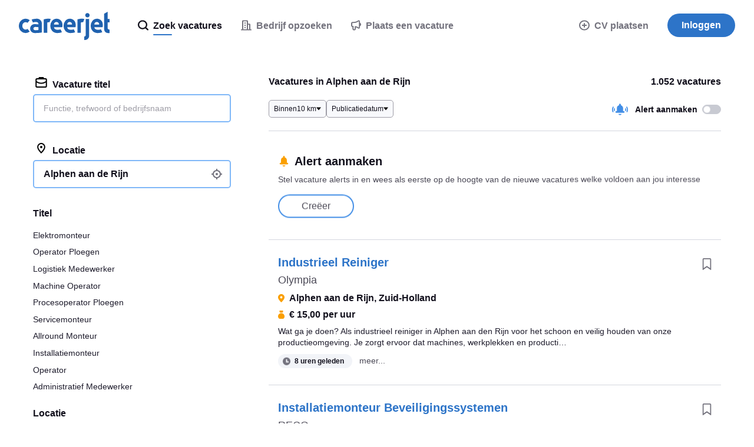

--- FILE ---
content_type: text/html; charset=UTF-8
request_url: https://syndicatedsearch.goog/afs/ads?sjk=V%2BPHttB5TFSw2G%2FsS9DPHA%3D%3D&psid=3498853991&adpage=1&channel=7866191393&client=pub-6184526169724134&q=banen%20Alphen%20aan%20de%20Rijn&r=m&hl=nl&ivt=0&ie=utf-8&oe=utf-8&type=0&fexp=21404%2C17301437%2C17301438%2C17301442%2C17301266%2C72717107&format=n1%7Cn1%7Cn1%7Cn1%7Cn1&ad=n5&nocache=5571768896350202&num=0&output=uds_ads_only&v=3&bsl=8&pac=0&u_his=2&u_tz=0&dt=1768896350307&u_w=1280&u_h=720&biw=1280&bih=720&psw=1280&psh=6676&frm=0&uio=-----&cont=cjgad-1-1%7Ccjgad-1-2%7Ccjgad-1-3%7Ccjgad-1-4%7Ccjgad-1-5&drt=0&jsid=csa&jsv=855242569&rurl=https%3A%2F%2Fwww.careerjet.nl%2Fvacatures%2FAlphen-aan-de-Rijn
body_size: 8393
content:
<!doctype html><html lang="nl-US"> <head>    <meta content="NOINDEX, NOFOLLOW" name="ROBOTS"> <meta content="telephone=no" name="format-detection"> <meta content="origin" name="referrer"> <title>Gesponsorde links</title>   </head> <body>  <div id="adBlock">    </div>  <script nonce="oy_tiKp4KZW6ziiQesr5Kg">window.AFS_AD_REQUEST_RETURN_TIME_ = Date.now();window.IS_GOOGLE_AFS_IFRAME_ = true;(function(){window.ad_json={"caps":[{"n":"queryId","v":"XjdvaZGSI7iX_bMP4O7q6As"}],"bg":{"i":"https://www.google.com/js/bg/V3ebOGDdmYSEMRADY9j8a9nQ9snAUskijKb6q-slNNE.js","p":"fcng7kZA3Ij3pUFoTB1WnhTukAe0pPMHOQAetO63o6M9opuCEY+piS9vh3p+1qdRehb6Fg8qRv3GlbDB6Uh6jKwhHXCaS1PSW8GNLEINzc+z9K5E0qDnfJSBhcPQLB//ZpUA7L+xwYwR3fq5d5uaXAX/3ZQfldoTDoi38QoO1v5a1AP6rLy/57RRk8GasG9b/boKQ0CSmLljPUYbd13rFNJ79MQVDVpZEyTFhhpmiWYQt/g3bbGU8fzjbKq6z6U8JAvYa+43c3iKkm70m2RyRmRAdSW3Juf3JHVHjBSyM6vr/q9wlleiWnBKb/Bg2vUu8Ttby7Ilg0g2hpCixDozrZw+3B0US7xnmWEySuBhueOHTY/[base64]/0EOac6Py6N6qwZI+7wzxEREC/+YgK8pQabioL4p1WhbyczMNA9fvuwC0+HovFyxQLgLoeQOHy/yU+ASMhdIRIExVf+MxHJZddmzF34Y9kd53iA0jNeUjHA3/2xFP4xg1d4JG7aF3vT96dcyfSQ7XgjFFlCMqrj8YfUq0HDALoahoby4rktM2Axv0gRD58xDbLHZEOSv2j0U1C8tbgy8Dmaft4yRL15h26x6MLJWlEok1dKRxIfjiJfA6K9Mbm0oO9p+8yHsm4d+59vuajJ2KA6J4Zja54iG0/s493g1+fIays/27Zt4rWYddbwC/iFUVng6ZkBMcwHSnwNup7g2XzW+fHh+DeqrmX73p0NSc67Ybo6fUxhIIExgITOc3TUN0s9XEpF+7lI1oSxcmNQc8cGyFJgcUEoHZShDjnzQL3Zgv/F2wUEcpWlGeuFKp1z7Lnw6NqnPeah5RLJuQszJzAjb9MCzQl4j9uhmRBOlxZgO+ac8bH2eK2PcjMc4UM563svL2gdjYuhQA5Zg1Rx5N7NdsxX1E7HTDmBuDbUnNSwEt4WAeKQ9nMSnk4UZvD4ZvNj/pTlC/BvYFYPB9g+iQgDCcu6cs7KPmm+9+Po/qfxiYoMVYlyGRYweUus2rBX5UxNEPqTXU3eNRiN95lrxaGWNlmTX90xiLHQPB78hOUp7AYRHSVz/3aMaA3DAeTBUDS2oxhUj/bPiaY36rGvxQ2A1yCE60BcbIjiWuUl9yf67fHK7tiEKl5KOvUoD2wd5xf4Hl7od0r5ViwzbaKV+ygmbJ9qhjlSaL89Bzw1ar3Ug4NNI8dWQX1vu8RadfNzAR+JIniFGlzKSm4lZ/F8Ll66hV50dWH7HpotTLOtSadRkv5mrCOaGjFo3rzCU+uZLOul8KzJmEPD7DnFbSkJncxaGZ+RULbp4kd45cLA8QN9+F74u20DRDd1d3B8sl1vAfUKozNWsmVaL880FG5gBqd8h6Ya0GgUU/Li5ke1WNDo77NDacdRVQrl6D3RAu4iJgQtOtSskbdvX1oiatbtV9jkDalcf2B9aC0aoXLJUubUqMhXShDYNFm9IDDf02bFznHTZgGbgfuap8aL7L+6lRIauEQMVmyQf0hyABYOthvSgPHT2PDkLKYfIkJ4NQUIdBS3MyjcW2oDeZ4w9EzjOFkTLdH/NqmkjdwpnuI7BpgH+9LqwCVaPvY/wWivPPwQ9zAIUuAxfxFUKtXNHJtPRkAXnhL/vaKh6fdZwc/uUA076ksJNLw6ocU+F9az6GUPptteqFfSmHjyIDNQqDXRzuI4WhbU4SxPDPGWKZMgpXpK2uWtproaDL1HPd1nMMI7Y1xP2MYZcUA/+M9VYKPTOSMGv5uMn+IMaOwJShbqE3m1Ys6Bp8kIEuGzgkVNX1FDh1cg8Vc9hbCW59W4FWJNv5ZcP9wS3TLMf2U+QP2GQLtb7q6CWs+4r2m90f07ETzlB+4nLaT/so+BVDMxos1m2wVqrJ4cPN6+ny30lsisD0j/7SZYlLofc/BxZNU71awcdS7ikNd0lIL/ZTEFDd5ZhPJ3w2QKzhFE/BOW9Z85XIJLu4wYBb7kBAaFUsKfCn+MLSLFzrjcyS9gIkET6QRVWWDv/vcR7llV2Na6PGM9iX5rBtN9Et41wUZtQKSBFzu/x/x+z/CSf745n/qxJQdo32oOFTujLZzfFh7fZeBv4nm5Zm9W+9iyA8LrZnhTqjsGt7h07zSeqXThOYAeAYtaVBjMUlRk+7hQsqeVx7TeBsK/[base64]/l9S5oL4dnwvHzX8J45OMZWKJ00TqpCInIlHtXpWwYXIG5/aLiMsaleMxWhPAI2DAeZztn/Mmjnmz4X97CsWlLKytoVWOoqMDonATGyix4lGAz5u/WUx9BWn4h0Ua0ecjw+9LyaAetz4VZV3eY4rLb04NAVt/+7gr9LvN3qFY7vJM5crg0/qKWzxbjJym9jme6OsE5TesV9a96hNoq3qGkspc62fPZzbZJrCxHssCLr7t/D1IXeBoATOsT3UDgWzR8q0ej30Cieu1n+B6F4PvkbRnhdPZoL2vHE6/iOtZ6lXa79MZxnAJ92/GreRgUW9VM/+g5cS0RfEcq1q0EqoOak4A5/CE4JyVnsG7f+e6MiwAm7JoOkhpjkwD/k8TPw/IYIur1Lason2HfmAJ88ZM+2ZN9kSkgyv/LhjRAWS307GhcKVhELz9dzIFEQUgp8lG6P5HiRCvVzGQYfdgo/KE4gXBbB0t3oIShrUTXW7PXONTC8NytAYzxOvmVtSt9+LdiadZTBYdJvoGQBPwAUUScKCkZ1h8//OqJs4akV/pMYP9ehAN8WKhHlK1ly9sYnzwmtUpvX61S8Y+VMin62qMr8XBBmxsM4kSq/xR5pitRTeBCgixYarldj/WJ+CiznK9aqGOL/+1kjEhdS5u81WxbE0qb2GbKLZIKqWiG/m1/QuWfUu/jDwww/agzLzX/reqJx1T+J1R/gemZyzDFeJn0kh4be0npI/JHhC37DBAQpOOEi++v7QJgyXMZybddF7Ycsb5+VVgXaV7B6hV8Sltjfbr4dF4/94Gtywf1Gd5fo5gsanQcvnrRu7vcQvU4XrI+2X7M8lIW56JVy2JXWccE/Ic9N2CzwUMgDZAKbW1vTn4mbqv6gtfecBjLPvo3IJCiyGs9TN9km4kIDfXISJFBnk/KwmBVIrVr6wpiLODKfwYUskL0+Oo2y8sWH9BfdepTRvD0qm8X1yAhmcacE9GBkwYgrOnqSh1DgBuYKLSJrjZmKYOzzySC52Bze8nSBfUbknhEXnhwFR0CG3Cod8ZCigIstFnKmQwbnugTCM6eWUVUTUcvWGqD93JYAS/HnU8hILxB6WsTdBnJzN1J/qccLbR5TLMoSpm7cKwcL65BsutJPAIlybXmpP9Y7Yu/XdmJYw7yUCPMOCT27C7idC2YF3TmKGQarD7x9O2QW483A2fK/VmUA6QbErw/[base64]/51ZgoiIEtupdicwTHU3Mf5GBpISkmiq5NTEUEKbaMmBCyNlwhiqj1zy5UM/z9wo5Fo2rS2U5PH4rp5eCUMcbJCFqVxdjuHqTeHQJdzitdc1YGBAsG1shAfYDPev9x8TpyEgOYDuk1u+am1EXpCc5rHr74dSHkJx7LRnJCWoEplLJ1MXLZpPG/grz2K3Rz/[base64]/frDMc2Iu3g2BvWFyCcdz4+Ft4ytk1JhpL+6jJyu06V4DKMH3zI2d7uS0QPzz6EInNZEzMboSL9KqUByFo2tsa5WenOuell1GUG5PRkynXIbZkc5QXqq/zMlz9uQSazsavmWwzdsbe7P58VZYNuOi9WdJzng1cxLShlUV1RayKHUJKHDWTDpuSfWK9k6HKlDC42+7fAqOOKOynhTJrZNKQDyzxm4JY5hsrUtxVoFzqUU9IalSaJ4Rm41sjRkAUQB1/tOOjDC8wgyzaq93fx9FSYHf1VimON8zqertm63SV0wgJm8vxvi1qkf19f47LycRaOXsdf3WFv6R4JrabEoroY+JjXW4sv5BLFVQquSSgjz4bvdxb2+QYsYTp2URCzQrXAoWd6mUfLL231+tYFV+jSMbkzgQX9CRv1HwXt4XAPJ/Np+hzCDWQ7gj/Gse71KALMYgLa5Wg5ICd/zVjDY/Hvj9Bnr+YOKW2byQu8XWBz8OJ3xzS8O2smYoKvDU2v5PArXln7MIt7XwhAdzXF5AJNu9ME/V8NA8AxN+3gRpdW2VlhUhVP34B3O9DXNJH6Ww94VNqdJeHeNJUNC4CMzEOyLJsbjslijI9yDj4V7lqDApkSExh9erJt2KEFrGIcE1lgmQoucDjAkCc4c6l8BMUgIh6U5wVHCOgNmgJWvt+sCxuaRGZlXfQoneTwLm1UdWhT9TCz+l9n/Rr6RAP8vRv7ev3QZOjhl6oEk3l/j2On8kS7/SCNUDHhYh9fG+nn+0l7IN+BsSYMKMEgxDuC5ceoRwhwzOXJsXXRfowBuH9jBCbGIXFZXf8WPiMQmaqqJaZe6wqdOik0mybYpB2ONvftJz8EfVdKVDk4nDWEn+5pZRmWDUQCg9qGdoni/4kKyENTf3wniKm+x8vbb/SzwYwk4VjRtgTXDnF5SG5fryA7cvYZzx012upVFc/IOduCttN4HftiJ25wfiYJTPB1Dw8fql+cOTSDhCVRxat3OUnqKGxQVG5hOJtbkIv1q5tdG/k/5Rjx5Ak4jFiftCX+roDrR7ZsHxEPrHEgmY31KTXgEJ0MFMkgOuvrK4wWT2ynf1kQAUBcygisuetybyO5s04ygjEjS9cptBby0lcVpRH05ZD4YqPNcd0zivNFzcLI3RebBqJG7feVLbFc+wg/8C1TcwzM02xr3yotsiNL1Vje6+Nju7JEE7gjMptpBEhnn67VwiRJEoytu9pE5dvq7GGVCc5Nfv4rWMXqQCopWN+YTuRfuFhQpu5F1PwOqP05HbJrrSVkCEGa3jOW3E364E8p3WN1ARD9Uck8rHbl6iZeDGqUcJK1YlnPW2M5mFqjjKUd2JyRIcz64Zy/8Tc6xDJDFrnWeNz7sqPmQe8yBw2sJJXh0iWryF9j4b4rLqHLUH84n+BPHZ2oeNSvfIBpQiv4k+bCSn+5XGIBQN+mEFX0a7OSqlE/BGhKh4jQtbB8FWVDHzjQUllnanVVkf92EOQI0Nrls/CMrb9SHZQ1ZE/[base64]/[base64]/TjokDKPmWc0Ybc+8+FMkpNX51X8ah2r6gB2gL6qIum0pq6QHbdeVG1nbg7l1RYtgVT5bb9DVkSOpM51COtvKtGeE5ZQ7yoCA6gLbfAwMvblK8NFbWlQvqbzC2mA/[base64]/oVTxbnH7VRMWQSVnCXU0nwvoZ+Nz/sCsP65Yrx0IqWee+ePQUhyl+pMn0zYxZL3K4SqWOpt4I18L8TjfhMoozWwUPKQdaUyef0lL/5vRzcSyTYGelqOHKxYCQkyp2hyqmhZIA9RYsHa/0uQDazyffGuAWZIpqAoV5/OuS8c0YuDNMIvypCcv1FwowxzQ05kzw9ttUDgIdbSSq1I6rQAiy1YzOmuVFfB8VIS5Jz2Xan0x0OO3hMx47SXyY9TXH6+ffrcU5FA8ForRIg73lkjFgpKH9tAZ76zFi176wXF+2TT18Ce2a5E6iEX/N8/d6TIAFf9TuomuDPAqqvxdskKPTS1myD9Y+cPPevYTdABfdQdl0bYTnaL0ZadENuzTuP844Pk95h+2GNs5wiKctkAOTjiLAR2yXO25MJhAki+mmngVKyDQkifJSCKA9RYCEC3gxkfHaFYVqizyDLavi82mRPLcoYk+Y4s7J6R+XfM/RYsoYa29nmecWWnZoljeeQlupCnH0A7dzF4ecB0wIOzGHi61qUOaT8FDaMtas6kJuMMfFjeJleUi6dysOwBI3wpBqeELFYPrWG43Pgd80Hr48MPAXa59VViklsu2ZMSAHlnly2dgC1CKxA2F1HIWwHQXw7hupQ5/K3ixExAWEoYz79Sie1XcKzLwsi2AVUqE2bPG4w7UcT6msZhkvTv4mJPfe7K+vH9Fiy8swKok3x8/tPEunBCfyWbW0hPMjA0KwoKfHv06dseoU/xxc0dH2iGr6CLaNgwG0UMfnUEuqYaDH0cM3zBf5p/kz31zKuKx0+YTyi31bt4xJQ/[base64]/8XnP8NQX2VOiKF040dB9p5rVsFMcl31z9TmzcU9D/HZql6RE6pEkhLJKpYtPshPYNAuOpHhF8AaS5JdM9SMIsGbS1vp4qujb2uMtPAO18ZF882CjYevKyVS/4Vf7TTNwN3zUADfgF9XwpTlaELPzAmMdguyDNfja3HGJ2Js2qBRZcdDkvJhggNnKd3oenZ1kim9K073KP4Oz7FFIRqBwVeVHemlWO+7/IWzcTvyCHRTUonNbCp5LUYV8ubS+fUY+l9qTpZtEWDB3TjEj41rHd0oBi0uQqYl9+kMmaF/LQnbRtbWYZk7CpTyT9dBeUkCHTcxQpXEgiZR+SNXB4umoSKPO9PuSEHUwtIIAfEY5s3jA+iaLQPcbyrYHr/EPH+TuffbxgBc/uzeynulWJEWbp7FmDKgwwbxXxueeioWD86I4SCilpi3Ces03gjyTzxvBbnbpeF3fUdoD8yRbajOmKo+TcSPDvOq0xjSczWtDT4t/DGxGiG3atF/i9sIRLYzyD2Wvx1tE1qxFG9Sl8DZ5FfGMXt6jfa6wY7rskMa9d4GUVEAC9bAAYZ4LUKZteHmmi3LQqU+mN5Bd4KDD68DgfJxVJmwZ2Bla74kAhAlCT/noU8d8fLt+oFP+kvFrJzlAR3p1jZViMFD/gmqnN0tdsLjH1uKGUuHEI8V5GCfrqO8xCDCiUhRNj2OmMqDbmp8M4kAlXGSE7wAa3ypDBGuBND8Vm5G8eykJkKbnVcwMKY870b7VcnYT4IzAofk0W1SnKZ6yl4FtGrI2bgHVocxtSWQDofmeVDAN/[base64]/WrroRSSeRUzGt4uei2oII2wrlLOkl+5UDnCxHKjm3GPsqbpjhhyF19Sxsac+SejDBDO0LF4O3EUQE0DlnT0OoEwkgcL3VHIOBwDiS4dWI7+AZ5EYzxJSwJShpRIqge19EhLv8QBUf7pE902VvydZJJ7hMyWJzdF1qsKMypD6h8Z/kH4SEzuDR07J8SQyc3oEsIeKT9UzhDthVHXsBgw9zpZJ3xMreof7nJzeqSp45W7dpqMlMgf+R+GEOfig5L8YhqfplwQdltPMm/mcIEIDE4CiMM7bHLPdWV49ZF7byRFh2BAKGlLMu5hG8h0yaeDSfi7ikYcaxHjR3t47LQ0Awa83u4JBeB4go+dEpjk8OGkR2QQW+6ATDrupzdSRmofcbuy2ALLGmGfG2tUbsmUxnd4MJLklqBZ4bBrVY+FkKRqSPki+y+TPoL//TMgg+cbkc79/opS7nA9sEvAhXkXsQAkVC6Akktz492RA5foYMMbGD6rZg9wGyP7rdPRYOSq5Sfapc5zfrAvX4wsfWMjhZjNn4BiH7hMm+NRtEAIFiGcOxkObLrfAexL1+dMbBnstcUZegUoCRDY8dBCCaEStAKvfOP/D1VKovlN5QTh0WlpJIc7pb6nSnbCbKKdXuG2TahOqniWe7AWuAr9WAZZ+1jmsQO4HO032XqvtqNlx9Q/G+tjuoDUMuXYT53H/rdc4zKq9L1BdeRSiWVO9jwowEsjhv0FwSV9f8H7cV7o24J0/sM3M1V+gjQguutn47vRcDCAe65ScHM104XN2fWr9+aUQYJAtykqsTJS5IzLfGwN3YHTE/JVWqdWcR+/6f7UApFHokFO2kG2k9ZUKwi6ciqZW+eDYkveNxvi844xPpKRZe1kpnG8qJ9z5y56Js5AHhXxx7DCdyg9MqPrsoWsCmf2fQvqdVfV4BNSNPH3Ka20TWQKBtPsDx5SuMGmv9kbym9HfP/n63CTPsVbxGjinhW7gFZPwT+kKeWz7+dqOpeIRGIa3Or5PlkoEVHQRuVShUCpz7+PWH7suLfRB07RWOeq7BUD6NDB5XTr3W48HbHj33Wvn6GbDh/K0PmwqgPUbO9XcoUcKk8Idj528eg4sohnNwg+kFUlqNTUV7BMVqwWnNt519kf4ILuZZOIez6WDQobjAuCgUJn3Yu0sAc9xaNbOkZdchw7wa6nBeOi555ayfVM4G/0W5gwgZFJcbL4akX9QGRi3hMUhd5FXLtYroYCuHNcS571CCxlTqh/WgBW9y1xqxiuqj4SC6J5qULvQBqwP+Jfo2rHa4wWPMnKXsnxpSJaE0OjEPy1+wH6t1e5LZxpwoXv/ND6Fn2OmLLxeW8oSzm1uoBRF1HFSm5S91RB+HB90YOfFchIU8Y7gt+bAf+R+F8m3zCFoCd6tZqXL3tGuyUiMkElJILO5eFy9ayTo1EOixCFhN59x0sIvQ8LlX0w+OWk0egUb0FnVAhRJe8FhYZcIscBcoCee8\u003d"},"gd":{"ff":{"fd":"swap","eiell":true,"pcsbs":"44","pcsbp":"8","esb":true},"cd":{"wftl":["Roboto"],"pid":"pub-6184526169724134","eawp":"partner-pub-6184526169724134","qi":"XjdvaZGSI7iX_bMP4O7q6As"},"pc":{"alct":true,"ct":true},"dc":{"d":true}}};})();</script> <script src="/adsense/search/ads.js?pac=0" type="text/javascript" nonce="oy_tiKp4KZW6ziiQesr5Kg"></script>  </body> </html>

--- FILE ---
content_type: image/svg+xml
request_url: https://static.careerjet.org/images/badge/google_play_nl.svg
body_size: 1763
content:
<svg xmlns="http://www.w3.org/2000/svg" viewBox="0 0 646 190"><path d="M622 4H24A19 19 0 0 0 5 22.7V166a19 19 0 0 0 18.7 19H622a19 19 0 0 0 19-18.7V23a19 19 0 0 0-18.7-19h-.3Z" stroke="#979797" fill="#000" fill-rule="nonzero"/><path d="M215.5 31.5a15.5 15.5 0 1 1 0 31 15.5 15.5 0 0 1 0-31Zm0 4.5a11 11 0 1 0 0 22 11 11 0 0 0 0-22ZM468.5 31.5a15.5 15.5 0 1 1 0 31 15.5 15.5 0 0 1 0-31Zm0 4.5a11 11 0 1 0 0 22 11 11 0 0 0 0-22Z" fill="#FFF"/><path d="M622 0a24 24 0 0 1 24 24v143a24 24 0 0 1-24 24H24a24 24 0 0 1-24-24V24A24 24 0 0 1 24 0h598Zm0 5H24A19 19 0 0 0 5 23.7V167a19 19 0 0 0 18.7 19H622a19 19 0 0 0 19-18.7V24a19 19 0 0 0-18.7-19h-.3Z" fill="#A6A6A6" fill-rule="nonzero"/><path fill="#FFFFFE" d="M235.6 61.5h.5V33h3.7l13.7 22.5h.9l-.2-6.1V33h2.7v28h-3l-14.4-23.7h-.9l.2 6.1V61h-3.2v.5h.5-.5v.5h4.1V43.4l-.1-5.6h-.5v.5h.1v-.5l-.4.3L253.3 62h4.6V32h-4.6v17.5l.1 5.6.5-.1v-.4h-.1v.4l.4-.2L240.3 32h-5.2v30h.5v-.5M274.2 61.5V61H271V35.6h-8V33h18.7v2.6h-8v25.9h.5V61v.5h.5v-25h8V32H262v4.5h8V62h4.7v-.5h-.5M290 36.5h5.2c3.3 0 5.8 1 7.7 2.8 1.9 1.8 2.8 4.3 2.8 7.7 0 3.3-1 5.9-2.8 7.7a10.6 10.6 0 0 1-7.7 2.7H290V36.5Zm5.2 25.5c4.6 0 8.4-1.4 11.2-4.2 2.8-2.8 4.2-6.4 4.2-10.8s-1.4-8-4.2-10.8a15.1 15.1 0 0 0-11.2-4.2h-9.4v30h9.4ZM331.8 36v-.4h-13.4v10.1H330v2.5h-11.6v10.2h12.9V61h-15.7V33h15.7v3h.5v-.4.4h.5v-4h-17.6v30h17.6v-4.6h-13v-8.2H331v-4.4h-11.7v-8.3h13V36h-.5M359 32.5h-.5v.1h.5l-.4-.3L347.8 45l11.4 16.5h.5V61h-4.2L346 47.2l-4.9 5.7V61h-2.7V33h2.7v14.9h.8L354.5 33h4.5v-.5h-.5.5V32h-5l-12.6 15.1.3.3v-.5h-.1v.5h.4V32h-4.6v30h4.6v-8.7l3.9-4.6L355 62h5.2v-.8L349 45.1l10.5-12.3V32h-.5v.5M373 61.5h.5V33h2.8v12.4h15.3V33h2.7v28h-2.7V47.9h-15.3V61H373v.5h.5-.5v.5h4.2V48.9h13.4V62h4.7V32h-4.7v12.4h-13.4V32h-4.6v30h.4v-.5M418.6 36v-.4h-13.4v10.1h11.6v2.5h-11.6v10.2h12.9V61h-15.7V33h15.7v3h.5v-.4.4h.5v-4h-17.6v30h17.6v-4.6h-13v-8.2h11.7v-4.4h-11.7v-8.3h13V36h-.5M434.3 61.5V61h-3.2V35.6h-8V33h18.8v2.6h-8v25.9h.4V61v.5h.5v-25h8V32h-20.6v4.5h8V62h4.6v-.5h-.5M493 36.5h5.6c1.4 0 2.5.5 3.4 1.4.8 1 1.2 2 1.2 3.2 0 1.2-.4 2.2-1.2 3.2-.9 1-2 1.4-3.4 1.4h-5.7v-9.2Zm0 13.7h5.5c2.5 0 4.8-.8 6.6-2.6 1.9-1.7 2.8-3.9 2.8-6.5s-1-4.8-2.8-6.5a9.4 9.4 0 0 0-6.6-2.6h-10.2v30h4.6V50.2Z"/><path d="M48.5 146.3c1.5 5.9 6.9 10.7 13.3 10.7 2.5 0 4.9-.7 7-1.9h.1l57.4-33.6-26.9-29.3H48l.5 54.1Z" fill="#D84037"/><path d="M150.8 83 126 68.7 98.4 93.5l28 28 24.5-14.3a13.8 13.8 0 0 0 0-24.2Z" fill="#F1B628"/><path d="M48 47.2v95.6c0 1.2.2 2.4.5 3.5l52.7-52.7-52.7-50c-.3 1.2-.5 2.4-.5 3.6Z" fill="#5373AA"/><path d="M126.2 68.6 68.9 35a13.6 13.6 0 0 0-20.3 8.3l-.1.4L99.8 95l26.4-26.4Z" fill="#319F4F"/><path d="M511.7 142.9h9V83h-9V143Zm80.4-38.3-10.2 26h-.3l-10.6-26h-9.6l15.9 36.2-9.1 20.2h9.3l24.6-56.4h-10ZM541.5 136c-3 0-7-1.5-7-5.1 0-4.6 5-6.4 9.5-6.4 3.9 0 5.7.8 8.1 2-.7 5.5-5.5 9.5-10.6 9.5Zm1-32.8c-6.4 0-13 2.8-15.9 9.1l8 3.3c1.7-3.3 4.8-4.3 8.1-4.3 4.6 0 9.3 2.7 9.4 7.6v.7c-1.6-1-5-2.3-9.3-2.3-8.5 0-17.2 4.7-17.2 13.4 0 8 7 13.2 14.8 13.2 6 0 9.3-2.7 11.4-5.9h.3v4.7h8.6v-23c0-10.6-7.9-16.5-18.1-16.5Zm-55.1 8.6h-12.7V91.4h12.7c6.7 0 10.5 5.5 10.5 10.2 0 4.6-3.8 10.3-10.5 10.3Zm-.2-28.9h-21.4V143h8.9v-22.7h12.5c9.9 0 19.6-7.2 19.6-18.6 0-11.4-9.7-18.6-19.6-18.6Zm-116.7 53c-6.2 0-11.3-5.1-11.3-12.2 0-7.2 5.1-12.4 11.3-12.4 6 0 10.9 5.2 10.9 12.4 0 7.1-4.8 12.3-11 12.3Zm10.2-28h-.3c-2-2.5-5.8-4.6-10.7-4.6-10.2 0-19.5 9-19.5 20.4 0 11.4 9.3 20.3 19.5 20.3 4.9 0 8.7-2.2 10.7-4.6h.3v2.9c0 7.8-4.1 12-10.8 12-5.5 0-8.9-4-10.3-7.3l-7.8 3.2c2.3 5.4 8.2 12 18 12 10.6 0 19.4-6.1 19.4-21.1v-36.6h-8.5v3.3Zm14.7 34.9h9V83h-9V143Zm22.1-19.8c-.2-7.8 6.1-11.9 10.7-11.9 3.5 0 6.5 1.8 7.5 4.4l-18.2 7.5Zm27.8-6.8c-1.7-4.5-6.9-13-17.5-13-10.4 0-19.1 8.3-19.1 20.4a20 20 0 0 0 20.1 20.4c9.4 0 14.8-5.7 17-9l-7-4.7a11.6 11.6 0 0 1-10 5.7c-4.5 0-7.7-2.1-9.8-6.2l27.2-11.3-1-2.3Zm-216.8-6.7v8.7H249a18 18 0 0 1-4.7 10.8c-3 3-7.7 6.3-16 6.3a22.7 22.7 0 0 1-22.6-23A22.7 22.7 0 0 1 244 95.8l6.1-6.1c-5.1-5-12-8.7-21.6-8.7a32 32 0 0 0-32.1 31.6 32 32 0 0 0 32 31.6c9.5 0 16.6-3.1 22.1-8.9A28.5 28.5 0 0 0 258 115c0-2-.2-3.8-.5-5.4h-29Zm53 26.5c-6.2 0-11.5-5.1-11.5-12.4 0-7.3 5.3-12.3 11.5-12.3 6.1 0 11.5 5 11.5 12.3 0 7.3-5.4 12.4-11.5 12.4Zm0-32.7a20 20 0 0 0-20.5 20.3c0 11.7 9.2 20.4 20.5 20.4 11.2 0 20.4-8.7 20.4-20.4a20 20 0 0 0-20.4-20.3ZM326 136c-6.1 0-11.4-5.1-11.4-12.4 0-7.3 5.3-12.3 11.4-12.3 6.2 0 11.5 5 11.5 12.3 0 7.3-5.3 12.4-11.5 12.4Zm0-32.7a20 20 0 0 0-20.4 20.3c0 11.7 9.2 20.4 20.4 20.4 11.3 0 20.5-8.7 20.5-20.4a20 20 0 0 0-20.5-20.3Z" fill="#FFFFFE"/><path fill="#FFF" d="M239.8 62h-4.7V32h5.2l13 21.4V32h4.6v30h-4.5l-13.6-22.4zM274.6 62H270V36.5h-8V32h20.7v4.5h-8V62ZM332.3 62v-4.6h-13v-8.2H331v-4.4h-11.7v-8.3h13V32h-17.6v30zM342 62h-4.6V32h4.6v14.3L354 32h5.5v.8L349 45.1l11.2 16.1v.8H355l-9.1-13.3-3.9 4.6zM372.6 32v30h4.6V48.9h13.4V62h4.7V32h-4.7v12.4h-13.4V32zM419.1 36.5V32h-17.6v30h17.6v-4.6h-13v-8.2h11.7v-4.4h-11.7v-8.3z"/><path fill="#D8D8D8" d="M422.2 32v4.5h8V62h4.6V36.5h8V32z"/></svg>